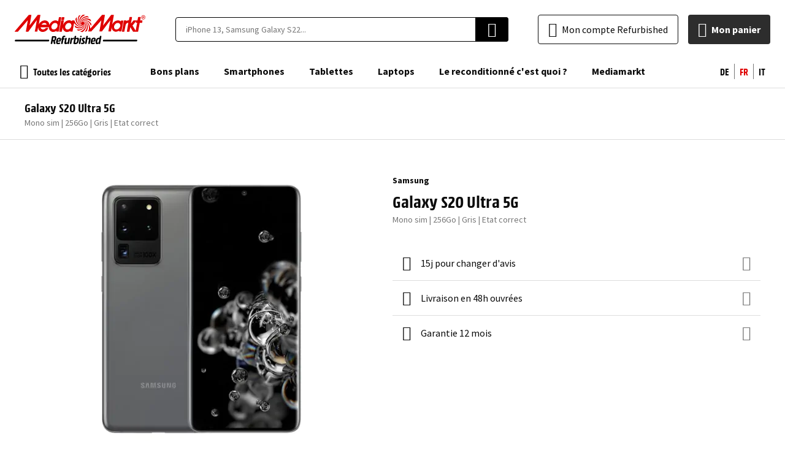

--- FILE ---
content_type: application/javascript
request_url: https://d2q53gfbxodaem.cloudfront.net/static/version0.0.0.114/frontend/EShopGen/mediamarkt/fr_CH/Swissup_Breeze/bundles/2/refurb.min.js
body_size: 3177
content:
define(['jquery','ko','domReady!'],function($,ko){let refurb=window.refurbConfig;let currentProductId=parseInt($('#product_addtocart_form [name="product"]').val());refurb.currentProductId=ko.observable(currentProductId);refurb.currentProduct=ko.computed(function(){return refurb.products[refurb.currentProductId()]||{};});refurb.attributes.forEach(function(attribute){attribute.options.forEach(function(option){option.isCurrent=ko.computed(function(){return option.products[refurb.currentProductId()]===refurb.currentProductId();});option.product=ko.computed(function(){return refurb.products[option.products[refurb.currentProductId()]]||{};});});attribute.isVisible=ko.computed(function(){let isVisible=false;attribute.options.forEach(function(option){isVisible=isVisible||option.products[refurb.currentProductId()]===refurb.currentProductId();});return isVisible;});if(attribute.isCPO){attribute.currentOption=ko.computed(function(){return attribute.options.find((option)=>{return option.products[refurb.currentProductId()]===refurb.currentProductId();});});attribute.oppositeOption=ko.computed(function(){return attribute.options.find((option)=>{return option.products[refurb.currentProductId()]!==refurb.currentProductId();});});attribute.yesOption=attribute.options.find((option)=>option.id);}});refurb.discounts.forEach(function(discount){discount.price=refurb.products[discount.productId].price;discount.oldPrice=refurb.products[discount.productId].oldPrice;discount.url=refurb.products[discount.productId].url;});if($.breezemap){$.breezemap['Magento_Catalog/js/model/refurb']=refurb;}
return refurb;});define(['jquery','ko','uiComponent','Magento_Catalog/js/model/refurb','Magento_Catalog/js/price-utils'],function($,ko,Component,refurb,priceUtils){'use strict';return Component.extend({component:'Magento_Catalog/js/view/refurb/block',refurb:refurb,currentProductId:refurb.currentProductId,currentProduct:refurb.currentProduct,getFormattedPrice:function(price){return priceUtils.formatPrice(price,this.refurb.priceFormat);},getDiscountPrice:function(price,oldPrice){let discountPrice=price-oldPrice;let discountFormat=discountPrice%1===0?$.extend({},this.refurb.priceFormat,{requiredPrecision:0}):this.refurb.priceFormat;return'- '+priceUtils.formatPrice(Math.abs(discountPrice),discountFormat);}});});define(['jquery','ko','Magento_Catalog/js/view/refurb/block'],function($,ko,Component){'use strict';return Component.extend({component:'Magento_Catalog/js/view/refurb/header/addtocart',options:{template:'Magento_Catalog/product/view/refurb/onepage/header/addtocart',originalButton:'.product-shop .action.primary'},initialize:function(){this._super();this.isVisible=ko.observable(false);$(document).on('scroll',()=>{let originalButtonEl=$(this.originalButton);if(!originalButtonEl.length){return;}
let windowTop=parseInt($(window).scrollTop());let originalButtonTop=parseInt(originalButtonEl.offset().top);if(windowTop>originalButtonTop){this.isVisible(true);}else{this.isVisible(false);}});},onClick:function(){$(this.originalButton).get(0).click();}});});define(['jquery','ko','Magento_Catalog/js/view/refurb/block','mage/translate'],function($,ko,Component,$t){'use strict';return Component.extend({component:'Magento_Catalog/js/view/refurb/etiquette',defaults:{template:'Magento_Catalog/product/view/refurb/onepage/etiquette'},getEtiquette:function(){if(!this.currentProduct().isInStock){return{code:'oos',label:$t('Épuisé')};}else if(this.currentProduct().oldPrice){return{code:'offer',label:$t('Promotion')}}else if(this.currentProduct().isCPO){return{code:'cpo',label:this.refurb.cpoTag}}else if(this.currentProduct().pastille){return{code:'pastille',label:this.currentProduct().pastille}}
return false;}});});define(['jquery','ko','Magento_Catalog/js/view/refurb/block','mage/template'],function($,ko,Component,mageTemplate){'use strict';return Component.extend({component:'Magento_Catalog/js/view/refurb/gallery',defaults:{template:'Magento_Catalog/product/view/refurb/onepage/gallery'},initialize:function(){this._super();this.currentSlide=ko.observable(0);this.currentSlideZoom=ko.observable(0);},afterRender:function(){$('[data-role="product-gallery-placeholder"]').remove();this.swiper=new Swiper($('[data-role="product-gallery-main"]')[0],{loop:true,effect:'fade',fadeEffect:{crossFade:true}});this.swiper.on('slideChange',()=>{this.currentSlide(parseInt(this.swiper.realIndex));});this.currentProduct.subscribe(()=>{this.updateSlides();});this.updateSlides();let swiperZoomEl=$('[data-role="product-gallery-zoom"]');swiperZoomEl.closest('[data-modal-id]').one('modal:opened',()=>{this.swiperZoom=new Swiper(swiperZoomEl[0],{loop:true,effect:'fade',fadeEffect:{crossFade:true}});this.swiperZoom.on('slideChange',()=>{this.currentSlideZoom(parseInt(this.swiperZoom.realIndex));});this.currentProduct.subscribe(()=>{this.updateSlidesZoom();});this.updateSlidesZoom();this.currentSlide.subscribe((currentSlide)=>{this.swiperZoom.slideToLoop(currentSlide);});this.swiperZoom.slideToLoop(this.currentSlide());});},hasImages:function(){return this.currentProduct().media_gallery&&this.currentProduct().media_gallery.length;},changeSlide:function(index){this.swiper.slideToLoop(parseInt(index));},changeSlideZoom:function(index){this.swiperZoom.slideToLoop(parseInt(index));},updateSlides:function(){let template=mageTemplate('<div class="swiper-slide">'+'<a href="#" data-action="gallery">'+'<img class="product-gallery-img" src="<%- url %>" width="<%- width %>" height="<%- height %>" alt="<%- alt %>" title="<%- title %>" />'+'<% if (isReseau5G) { %>'+'<img class="product-reseau" src="'+this.getMediaUrl('Magento_Catalog/images/5g.svg')+'" alt="5G" />'+'<% } %>'+'<% if (isCPO) { %>'+'<img class="product-cpo" src="<%- cpoLogo %>" alt="" />'+'<% } %>'+'</a>'+'</div>');this.swiper.removeAllSlides();if(this.hasImages()){$.each(this.currentProduct().media_gallery,(index,image)=>{this.swiper.addSlide(index,template({url:image.medium_image_url,width:this.refurb.galleryConfig.medium_image_width,height:this.refurb.galleryConfig.medium_image_height,alt:this.getImageAlt(image,index),title:image.label,isReseau5G:this.currentProduct().isReseau5G,isCPO:this.currentProduct().isCPO,cpoLogo:this.refurb.cpoLogo}));});}},updateSlidesZoom:function(){let template=mageTemplate('<div class="swiper-slide">'+'<img src="<%- url %>" width="<%- width %>" height="<%- height %>" alt="<%- alt %>" title="<%- title %>" />'+'</div>');this.swiperZoom.removeAllSlides();if(this.hasImages()){$.each(this.currentProduct().media_gallery,(index,image)=>{this.swiperZoom.addSlide(index,template({url:image.large_image_url,width:this.refurb.galleryConfig.large_image_width,height:this.refurb.galleryConfig.large_image_height,alt:this.getImageAlt(image,index),title:image.label}));});}},getImageAlt:function(image,index){return image.label||this.currentProduct().name+' - '+(index+1);},getMainImage:function(imageId){let mainImage=this.refurb.galleryConfig.placeholder;if(this.hasImages()){$.each(this.currentProduct().media_gallery,function(index,image){if(image.isMain){mainImage=image[imageId];}});}
return mainImage;},getMediaUrl:function(path){return window.VIEW_URL+'/'+path;}});});define(['jquery','ko','Magento_Catalog/js/view/refurb/block','mage/translate'],function($,ko,Component,$t){'use strict';return Component.extend({component:'Magento_Catalog/js/view/refurb/switcher',defaults:{template:'Magento_Catalog/product/view/refurb/onepage/switcher'},initialize:function(){this._super();this.refurb.attributes.forEach(function(attribute){attribute.class=ko.observableArray(!attribute.isVisible()?['before-hidden','hidden']:[]);attribute.isVisible.subscribe(function(isVisible){clearTimeout(attribute.timeout);if(!isVisible){attribute.class.push('before-hidden');attribute.timeout=setTimeout(function(){attribute.class.push('hidden');},400);}else{attribute.class.remove('hidden');attribute.timeout=setTimeout(function(){attribute.class.remove('before-hidden');},42);}});});history.replaceState({currentProductId:this.currentProductId()},'',window.location.href);window.onpopstate=(e)=>{if(e.state&&e.state.currentProductId){this.currentProductId(e.state.currentProductId);}}
this.currentProduct.subscribe((currentProduct)=>{$('.breadcrumbs .product strong').html(currentProduct.name);});},isAttributeAvailable:function(attribute){switch(true){case attribute.isVariant:return true;default:return attribute.options.length>1;}},getAttributeLabel:function(att){let label=att.label;if(att.isSwatch){att.options.forEach((opt)=>{if(opt.isCurrent()){label+=' : '+opt.label;}});}
return label;},getOosOptionLabel:function(option){return option.product().isEndOfSales?$t('Fin de stock'):$t('Épuisé');},switchOption:function(product){if(product.productId){this.currentProductId(product.productId);history.pushState({currentProductId:this.currentProductId()},'',product.url);}}});});define(['jquery','ko','Magento_Catalog/js/view/refurb/block','mage/url','js/responsive'],function($,ko,Component,urlBuilder,responsive){'use strict';return Component.extend({component:'Magento_Catalog/js/view/refurb/addtocart',defaults:{template:'Magento_Catalog/product/view/refurb/onepage/addtocart'},buttonClicked:false,customOptions:{},initialize:function(){this._super();$(document).on('ajax:addToCart',(e,eventData)=>{if(eventData.response.backUrl&&eventData.response.backUrl===window.location.href.split(/[?#]/)[0]){return;}
if(!this.currentProduct().hasOptions||(this.refurb.skipCustomOptionsOnMobile&&responsive.isSmall())||!$('#product-options-wrapper .show-in-pop-in').length){self.location=urlBuilder.build('checkout/cart');return;}
let customOptionsEl=$('#product-options-wrapper');customOptionsEl.optionsPopIn('setItemId',$.cookie('last_added_item_id'));customOptionsEl.optionsPopIn('open');});},onClick:function(){if(this.currentProduct().hasOptions&&$('#product-options-wrapper').data('product-id')!==this.currentProductId()){this.loadCustomOptions();return false;}
return true;},loadCustomOptions:function(){if(this.currentProductId()in this.customOptions){this.renderCustomOptions();this.addToCart();}else{$.ajax({url:urlBuilder.build('catalog/ajax/customOptions'),data:{product_id:this.currentProductId()},dataType:'json',beforeSend:()=>{$('body').trigger('processStart');},success:(response)=>{$('body').trigger('processStop');this.customOptions[this.currentProductId()]=response.html;this.renderCustomOptions();this.addToCart();}});}},renderCustomOptions:function(){$('#product-options-wrapper').replaceWith(this.customOptions[this.currentProductId()]);$('#product-options-wrapper').trigger('contentUpdated');$('#product-options-wrapper').applyBindings();},addToCart:function(){$('#product-addtocart-button').trigger('click');}});});define(['jquery','ko','Magento_Catalog/js/view/refurb/block'],function($,ko,Component){'use strict';return Component.extend({component:'Walkwizus_OutOfStockNotify/js/view/refurb/oos',initialize:function(){this._super();this.checkedOptions=ko.observableArray([]);this.countOutOfStock=ko.observable(1);this.countInStock=ko.observable(0);this.productIds=ko.observableArray([this.currentProductId()]);$.each(this.refurb.attributes,(index,attribute)=>{if(attribute.isDropdown){attribute.isCollapsed=ko.observable(true);$.each(attribute.options,(index,option)=>{if(option.isCurrent()){this.checkedOptions.push(option.id);}});}});this.currentProductId.subscribe(()=>{$.each(this.refurb.attributes,(index,attribute)=>{if(attribute.isDropdown){if(attribute.isCollapsed()){$.each(attribute.options,(index,option)=>{if(option.isCurrent()){if(this.checkedOptions.indexOf(option.id)===-1){this.checkedOptions.push(option.id);}}else{if(this.checkedOptions.indexOf(option.id)!==-1){this.checkedOptions.remove(option.id);}}});}}});});this.checkedOptions.subscribe((checked)=>{this.countOutOfStock(0);this.countInStock(0);this.productIds([]);$.each(this.refurb.oos,(key,combination)=>{let combinationSelected=true;key.split('-').forEach((optionId)=>{combinationSelected=combinationSelected&&checked.indexOf(parseInt(optionId))!==-1;});if(combinationSelected){if(combination.isOutOfStock){this.countOutOfStock(this.countOutOfStock()+1);this.productIds.push(combination.products[0]);}else{this.countInStock(this.countInStock()+1);}}});});}});});define([],function(){'use strict';let result=function hasWebP(){var elem=document.createElement('canvas');if(!!(elem.getContext&&elem.getContext('2d'))){return elem.toDataURL('image/webp').indexOf('data:image/webp')===0;}
return false;}
result.component='Yireo_Webp2/js/has-webp';return result;});define(['jquery','Yireo_Webp2/js/has-webp'],function($,hasWebP){if($.breezemap){if(hasWebP()){let refurb=$.breezemap['Magento_Catalog/js/model/refurb']||{};$.each(refurb.products,function(productId,product){$.each(product.media_gallery,function(index,image){image.small_image_url=image.small_image_url_webp||image.small_image_url;image.medium_image_url=image.medium_image_url_webp||image.medium_image_url;image.large_image_url=image.large_image_url_webp||image.large_image_url;});});}}});

--- FILE ---
content_type: image/svg+xml
request_url: https://d2q53gfbxodaem.cloudfront.net/static/version0.0.0.114/frontend/EShopGen/mediamarkt/fr_CH/images/logo.svg
body_size: 11366
content:
<svg width="214" height="48" viewBox="0 0 214 48" fill="none" xmlns="http://www.w3.org/2000/svg">
<path d="M172.015 19.0167C171.333 21.2896 169.288 23.411 167.166 23.9413C165.575 24.1686 164.439 24.0171 163.605 23.4868C162.787 22.8437 162.223 21.9308 162.014 20.9108L161.938 19.9259C161.938 17.8802 162.999 15.9104 165.045 14.3193C165.633 13.9068 166.3 13.6199 167.004 13.4765C167.708 13.3331 168.433 13.3363 169.136 13.4859C169.664 13.6048 170.16 13.8353 170.591 14.1621C171.023 14.4888 171.379 14.9041 171.636 15.38C172.015 16.0619 172.167 16.8953 172.167 17.653C172.167 18.1833 172.167 18.6379 172.015 19.0167ZM92.2358 19.0167C91.6297 21.2896 89.6599 23.411 87.6143 23.8656C86.099 24.1686 84.7352 24.0171 83.9018 23.4868C83.1101 22.8199 82.5526 21.9173 82.3108 20.9108L82.235 19.9259C82.235 17.8802 83.2957 15.9104 85.3413 14.3193C85.9294 13.9068 86.5962 13.6199 87.3001 13.4765C88.0041 13.3331 88.73 13.3363 89.4326 13.4859C89.9604 13.6048 90.4567 13.8353 90.8879 14.1621C91.3192 14.4888 91.6755 14.9041 91.9328 15.38C92.5115 16.5043 92.6205 17.8122 92.2358 19.0167ZM177.167 9.92505L177.015 9.54623C176.94 9.3947 176.788 9.3947 176.561 9.3947H173.758C173.53 9.3947 173.303 9.54623 173.227 9.84929L173 10.91C172.364 10.3335 171.616 9.89499 170.803 9.62199L170.5 9.47047H170.424C167.318 8.78859 164.211 9.69776 161.711 12.1222C160.506 13.2661 159.529 14.6288 158.832 16.1377L161.635 0.757637L161.56 0.378819C161.475 0.300527 161.37 0.247963 161.257 0.227291H157.468L157.165 0.378819C157.165 0.378819 145.801 15.6073 143.982 17.653C144.664 15.1527 147.013 0.757637 147.013 0.757637V0.681873L146.937 0.378819C146.853 0.300527 146.748 0.247963 146.634 0.227291H142.619L142.316 0.378819L123.223 22.8049C122.92 19.547 121.405 15.9861 121.405 15.9861C118.905 10.7585 113.374 9.01588 110.116 11.8191L109.586 12.0464C112.086 8.5613 117.768 8.86436 121.481 13.1829C121.481 13.1829 123.147 15.2285 124.36 18.3348C124.663 17.2741 124.89 16.1377 124.966 15.0012C122.996 12.2737 120.723 10.6827 120.723 10.6827C116.026 7.50061 110.495 8.63707 108.98 12.5768L108.601 13.2587C109.055 9.01588 114.132 6.36415 119.435 8.18248C119.435 8.18248 122.011 9.16741 124.663 11.2888L124.511 10.7584C124.208 9.62199 123.829 8.5613 123.299 7.57637C120.268 6.21263 117.541 5.98533 117.541 5.98533C111.783 5.60652 107.464 9.62199 108.374 14.0163V14.6224C106.404 10.6827 109.51 5.60652 115.192 4.54582C115.192 4.54582 117.844 4.09124 121.102 4.54582C120.274 3.64386 119.332 2.85425 118.299 2.19715C115.041 2.57597 112.616 3.71242 112.616 3.71242C107.389 6.28839 105.722 12.0464 108.601 15.3043L108.98 15.8346C105.343 13.4102 105.57 7.42485 109.889 3.5609C109.889 3.5609 111.934 1.81833 114.965 0.606109C113.713 0.219467 112.411 0.0153323 111.101 0C109.571 1.16146 108.218 2.53969 107.086 4.09124C103.828 9.01588 105.191 14.8497 109.434 16.2134H109.51L109.889 16.4407C105.57 16.2134 102.767 10.91 104.661 5.37923C104.661 5.37923 105.57 2.95479 107.464 0.454582C106.328 0.757637 105.343 1.13646 104.358 1.74257C103.146 4.77311 102.843 7.34908 102.843 7.34908C102.464 13.1829 106.404 17.5014 110.646 16.668H110.874L111.328 16.5923C107.464 18.5621 102.54 15.38 101.403 9.62199C101.403 9.62199 100.949 7.04603 101.403 3.78819C100.455 4.7063 99.6391 5.75174 98.9788 6.8945C99.3576 10.0766 100.494 12.4253 100.494 12.4253C103.07 17.7287 108.752 19.4713 112.01 16.4407L112.086 16.365L112.465 16.0619C110.116 19.7743 104.207 19.6228 100.418 15.1527C100.418 15.1527 98.5242 12.6525 97.5393 9.77352C97.5393 9.69776 97.4635 9.47047 97.312 9.3947C97.1605 9.24318 97.009 9.24317 96.8574 9.24317H93.9784C93.7511 9.24317 93.5238 9.3947 93.3723 9.69776C93.3723 9.69776 93.2208 10.0008 93.145 10.6827C92.5389 10.0766 91.7813 9.77352 91.0994 9.47047L90.7206 9.31894C87.6143 8.5613 84.5079 9.54623 82.0077 11.9707C80.5455 13.2845 79.4491 14.9552 78.8257 16.8195L78.7499 16.9711L80.0379 9.92505C80.0379 9.77352 80.0379 9.62199 79.8864 9.47047C79.8106 9.31894 79.6591 9.24317 79.4318 9.24317H76.2497C75.9466 9.24317 75.7194 9.47047 75.7194 9.69776L72.613 27.0476C72.613 27.1992 72.613 27.3507 72.7646 27.5022C72.8403 27.6538 72.9919 27.6538 73.2191 27.6538H76.4012C76.7043 27.6538 76.9316 27.578 76.9316 27.2749L78.2196 20.2289C78.2196 20.3047 78.2953 21.7442 78.4468 22.4261C78.7074 23.7677 79.3445 25.0074 80.2836 26.0002C81.2228 26.9931 82.4252 27.698 83.7503 28.0326C85.9475 28.4114 88.2204 27.8811 90.569 26.4415L90.4175 27.0476V27.1234L90.4933 27.4265C90.569 27.578 90.7963 27.578 90.9479 27.578H93.7511C94.0542 27.578 94.2815 27.5022 94.2815 27.1992L96.7817 13.5617C98.6758 15.8346 101.1 17.7287 101.1 17.7287C105.798 20.9108 111.328 19.6986 112.844 15.7589L113.222 15.1527C112.768 19.3955 107.692 22.0472 102.388 20.1532C102.388 20.1532 100.04 19.244 97.5393 17.2741L97.6151 17.5772C97.9181 18.7136 98.3727 19.8501 98.903 20.9108C101.782 22.123 104.358 22.3503 104.358 22.3503C110.116 22.7291 114.359 18.7136 113.525 14.4709V14.0163V13.8648C115.344 17.8045 112.237 22.7291 106.631 23.8656C106.631 23.8656 104.131 24.3202 101.024 23.8656C101.782 24.699 102.615 25.3809 103.525 25.987C106.782 25.6081 109.207 24.4717 109.207 24.4717C114.283 21.9715 116.026 16.4407 113.374 13.1071L112.995 12.4253C116.48 14.9255 116.253 20.7593 111.934 24.5475C111.934 24.5475 109.813 26.29 106.707 27.578C107.919 27.9568 109.207 28.2599 110.495 28.3356C113.147 26.29 114.738 24.0171 114.738 24.0171C117.996 19.0925 116.632 13.2587 112.465 11.8949L111.934 11.5919C116.329 11.8191 119.056 17.1226 117.162 22.6534C117.162 22.6534 116.253 25.3051 114.132 27.9568L114.662 27.8053C115.723 27.5022 116.708 27.1234 117.692 26.6688C118.98 23.5625 119.208 20.835 119.208 20.835C119.587 15.077 115.798 10.8342 111.631 11.4403L111.101 11.3646H110.949C114.813 9.69776 119.587 12.8041 120.647 18.4106C120.647 18.4106 121.329 21.0623 120.799 24.2444C120.671 24.8832 120.44 25.4972 120.117 26.0627L119.738 26.7446V27.1234C119.814 27.2749 119.965 27.3507 120.117 27.3507H124.587L124.89 27.1992C124.89 27.1992 139.664 11.0615 141.331 9.01588C140.649 12.4253 139.361 20.6835 138.149 26.8204V26.8961L138.224 27.1234L138.527 27.2749H142.013L142.316 27.1234C142.316 27.1234 154.211 11.0615 155.953 8.94012C155.195 12.3495 153.983 20.6835 152.771 26.7446V26.8204L152.847 27.0476L153.15 27.1992H156.635C156.787 27.1992 157.014 27.0477 157.014 26.8961L158.302 19.3955V19.8501C158.302 20.532 158.075 21.2896 158.15 21.9715C158.411 23.3131 159.048 24.5528 159.987 25.5456C160.926 26.5385 162.129 27.2434 163.454 27.578C165.651 27.9568 167.924 27.4265 170.272 25.987L170.121 26.5931V26.6688L170.272 27.0476C170.348 27.1992 170.5 27.1992 170.727 27.1992H173.53C173.833 27.1992 174.061 27.1234 174.061 26.8204L176.637 13.1071L177.167 9.92505ZM197.244 26.2143L192.092 17.653L197.926 10.5312L197.547 12.6525C197.547 12.8041 197.547 12.9556 197.699 13.1071C197.775 13.2587 197.926 13.3344 198.154 13.3344H199.669C199.442 14.2436 197.699 23.2595 197.244 26.2143ZM208.154 9.54623C208.079 9.3947 207.927 9.31894 207.7 9.31894H204.518L205.427 4.54582V4.47006L205.275 4.09124C205.2 3.93971 205.048 3.86395 204.821 3.86395H201.639C201.336 3.86395 201.108 4.09124 201.108 4.31853L200.199 9.31894H198.457C198.229 9.31894 198.078 9.3947 198.002 9.54623C197.926 9.3947 197.775 9.31894 197.547 9.31894H193.911L193.532 9.47047C193.532 9.47047 190.956 12.7283 189.441 14.3951L191.259 4.47006V4.3943L191.108 4.01548C191.076 3.94273 191.023 3.88167 190.955 3.84089C190.887 3.80012 190.808 3.78169 190.729 3.78819H187.622C187.319 3.78819 187.092 4.01548 187.092 4.24277L186.183 9.24317C186.107 9.09165 185.88 9.01588 185.728 9.01588C184.38 9.13123 183.08 9.57329 181.94 10.3039L182.016 9.92505C182.016 9.77352 182.016 9.62199 181.864 9.47047C181.789 9.31894 181.637 9.31894 181.41 9.31894H178.531C178.303 9.31894 178.076 9.47047 178 9.77352L177.925 10.2281L174.894 27.1234C174.894 27.2749 174.894 27.4265 175.046 27.578C175.121 27.7295 175.349 27.7295 175.5 27.7295H178.228C178.455 27.7295 178.682 27.578 178.758 27.2749L180.879 16.8195C181.561 14.1678 183.304 13.4102 184.819 13.1829L185.274 13.1071L182.925 27.1234C182.925 27.2749 182.925 27.4265 183.077 27.578C183.152 27.7295 183.304 27.8053 183.531 27.8053H186.562C186.789 27.8053 187.016 27.6538 187.092 27.4265L188.456 20.2289L192.926 27.578C193.002 27.7295 193.229 27.8053 193.38 27.8053H196.79L196.941 27.7295L197.169 27.8053H200.729C200.957 27.8053 201.184 27.6538 201.26 27.3507L203.836 13.3344H207.245C207.548 13.3344 207.776 13.1071 207.776 12.8798L208.23 10.0766V10.0008C208.306 9.77352 208.306 9.62199 208.154 9.54623ZM69.8855 17.8045L69.734 19.0167C69.1279 21.2896 67.0823 23.411 65.0367 23.9413C63.4456 24.2444 62.2334 24.0171 61.4 23.4868C60.5598 22.8632 59.9904 21.9413 59.809 20.9108L59.7332 19.9259C59.7332 17.8802 60.8697 15.8346 62.9153 14.3193C63.5034 13.9068 64.1702 13.6199 64.8741 13.4765C65.578 13.3331 66.3039 13.3363 67.0065 13.4859C67.7642 13.6375 68.7491 14.1678 69.431 15.38C69.734 16.0619 69.8855 16.8953 69.8855 17.8045ZM43.5955 16.365C44.0323 15.5899 44.6426 14.9267 45.3788 14.4271C46.1149 13.9276 46.9568 13.6055 47.8383 13.4859C49.5051 13.3344 50.2627 13.789 51.0204 14.3951C51.7022 15.077 52.0053 15.6831 52.0811 16.365H43.5955ZM75.8709 4.16701C75.7951 4.01548 75.6436 3.93971 75.4163 3.93971H72.613C72.3857 3.93971 72.1585 4.09124 72.0827 4.3943L70.7947 10.8342C70.1886 10.2281 69.431 9.92505 68.7491 9.62199L68.446 9.47047H68.3703C65.264 8.78859 62.1576 9.69776 59.6574 12.1222C58.1952 13.4361 57.0988 15.1068 56.4754 16.9711C56.3996 15.4558 56.0208 14.0163 55.4904 12.8798V12.8041C53.9752 10.3039 51.5507 9.09165 48.2929 9.24317H48.2171C44.6562 9.69776 41.0953 12.1222 39.3528 15.5316L39.277 15.6831L41.853 0.681873L41.7772 0.303055C41.6926 0.224763 41.5875 0.1722 41.4741 0.151527H37.7617L37.4587 0.303055C37.4587 0.303055 25.9426 15.4558 24.2 17.5014C24.7304 15.0012 27.1548 0.681873 27.1548 0.681873V0.606109L27.079 0.303055C26.9945 0.224763 26.8894 0.1722 26.776 0.151527H23.2151L22.912 0.303055L0.107146 26.9719C0.0313826 27.1234 -0.0443814 27.2749 0.0313823 27.4265C0.107146 27.578 0.258674 27.7295 0.410201 27.7295H4.95603L5.25908 27.578C5.25908 27.578 19.73 10.9857 21.3968 8.86436C20.7906 12.2737 19.4269 21.0623 18.1389 27.1992V27.2749L18.2147 27.5022L18.5177 27.6538H22.0029L22.3059 27.5022C22.3059 27.5022 34.3524 10.91 36.0949 8.78859C35.3373 12.198 34.2008 21.0623 32.7613 27.1234V27.1992L32.8371 27.4265L33.1401 27.578H36.5495C36.701 27.578 36.9283 27.4265 36.9283 27.2749L38.2163 20.2289C38.2163 21.7442 38.5194 23.2595 39.1255 24.3959C40.4135 26.6688 42.6864 27.9568 45.3381 28.1083C49.202 28.1083 52.9145 25.7597 54.5813 22.1988V21.6684C54.5055 21.5169 54.2782 21.4411 54.1267 21.4411H51.2477L50.8688 21.5927C49.5051 23.1837 47.9141 24.0171 46.2473 24.0171C45.4305 24.0653 44.6201 23.8478 43.9373 23.3972C43.2544 22.9465 42.7358 22.2868 42.4591 21.5169L42.3833 21.2896L42.2318 20.532V20.3804H55.3389L55.7177 20.2289L55.8693 22.3503C56.1298 23.6919 56.7669 24.9316 57.706 25.9245C58.6452 26.9173 59.8476 27.6222 61.1727 27.9568C63.3699 28.3356 65.6428 27.8053 67.9914 26.3658L67.8399 26.9719V27.0476L67.9914 27.4265C68.0672 27.578 68.2187 27.578 68.446 27.578H71.2493C71.4766 27.578 71.7039 27.5022 71.7796 27.1992L75.9466 4.47006L75.8709 4.16701Z" fill="#DF0000"/>
<path d="M76.7043 8.86403H79.8106C80.0379 8.86403 80.2652 8.56097 80.341 8.33368L81.0229 4.62126C81.0229 4.46973 81.0229 4.3182 80.8713 4.16668C80.7956 4.01515 80.6441 3.93938 80.4168 3.93938H77.2347C77.0074 3.93938 76.7801 4.16668 76.7043 4.39397L76.0225 8.10639C76.0225 8.25792 76.0225 8.48521 76.174 8.63674L76.7043 8.86403ZM208.988 4.01515H209.821C210.124 4.01515 210.503 3.93938 210.503 3.4848C210.503 3.25751 210.352 3.03022 209.897 3.03022H208.988V4.01515ZM208.988 6.13653H208.23V2.42411H209.973C210.2 2.42411 211.336 2.42411 211.336 3.56057C211.336 4.24244 210.806 4.46973 210.655 4.5455L211.336 6.13653H210.503L209.897 4.62126H208.988V6.13653ZM209.67 7.12146C211.185 7.12146 212.473 5.83348 212.473 4.24244C212.473 2.6514 211.261 1.36342 209.67 1.36342C208.154 1.36342 206.866 2.6514 206.866 4.24244C206.866 5.83348 208.079 7.12146 209.67 7.12146ZM209.67 0.757309C211.564 0.757309 213.079 2.27258 213.079 4.24244C213.079 6.13653 211.564 7.72757 209.67 7.72757C208.759 7.70776 207.891 7.33185 207.254 6.6804C206.617 6.02894 206.26 5.15378 206.26 4.24244C206.26 2.34835 207.776 0.757309 209.67 0.757309Z" fill="#DF0000"/>
<path d="M0.363076 41.54C0.442486 41.0568 0.860143 40.7022 1.34984 40.7022H55.2654C55.8824 40.7022 56.3522 41.2555 56.2522 41.8643L56.1115 42.7206C56.032 43.2038 55.6144 43.5585 55.1247 43.5585H1.20912C0.592101 43.5585 0.1223 43.0052 0.222357 42.3963L0.363076 41.54Z" fill="black"/>
<path d="M143.892 41.54C143.971 41.0568 144.389 40.7022 144.879 40.7022H198.794C199.411 40.7022 199.881 41.2555 199.781 41.8643L199.64 42.7206C199.561 43.2038 199.143 43.5585 198.653 43.5585H144.738C144.121 43.5585 143.651 43.0052 143.751 42.3963L143.892 41.54Z" fill="black"/>
<path d="M67.7648 38.7528C67.7667 38.7528 67.7681 38.7545 67.7677 38.7563C67.575 39.8329 67.2967 40.71 66.9186 41.3734C66.5544 42.0446 66.0403 42.5302 65.3691 42.8372L66.3297 46.5277C66.4873 47.1334 66.0562 47.7334 65.4319 47.7772L64.7547 47.8247C64.2558 47.8597 63.8078 47.5207 63.7058 47.031L62.9127 43.2228H61.9701L61.3161 46.9309C61.2318 47.4088 60.8166 47.7572 60.3313 47.7572H59.7763C59.1549 47.7572 58.6839 47.1963 58.7914 46.5842L60.6835 35.812C60.7638 35.3552 61.1475 35.0138 61.6109 34.9926C61.8792 34.9803 62.1605 34.9679 62.4557 34.9539C63.0483 34.9253 63.8267 34.9182 64.7764 34.9182C65.4833 34.9182 66.0617 34.9896 66.5116 35.1324C66.9615 35.2752 67.2971 35.4966 67.5113 35.8036C67.7398 36.1107 67.8683 36.5106 67.8969 36.9961C67.9254 37.4737 67.8828 38.0581 67.7618 38.7492C67.7615 38.7511 67.7629 38.7528 67.7648 38.7528ZM65.1549 39.1384C65.2477 38.6242 65.2834 38.2101 65.2763 37.903C65.2763 37.8113 65.275 37.7266 65.2721 37.6492C65.262 37.3844 65.0672 37.1921 64.805 37.1532C64.6264 37.1247 64.4194 37.1175 64.1766 37.1175C63.9552 37.1175 63.7481 37.1175 63.5339 37.1389C63.3411 37.1389 63.1697 37.1532 63.0269 37.1747L62.4391 40.521C62.3695 40.9174 62.6745 41.2806 63.0769 41.2806C63.384 41.2806 63.6553 41.252 63.8838 41.202C64.1123 41.1378 64.3051 41.0306 64.4622 40.8735C64.6336 40.7093 64.7693 40.4879 64.8692 40.2166C64.9835 39.931 65.0763 39.5739 65.1549 39.1384ZM75.2769 41.1627C75.2817 41.1611 75.2865 41.1653 75.2856 41.1703C75.2005 41.6517 75.1083 42.105 75.0091 42.5302C74.9691 42.696 74.9291 42.8548 74.8881 43.0073C74.7827 43.4001 74.4295 43.6669 74.0236 43.6907L70.0748 43.9226C70.032 44.294 70.0106 44.6367 69.9891 44.9438C69.9824 45.0811 69.9789 45.2105 69.9785 45.3321C69.9777 45.5603 70.1405 45.7494 70.3676 45.7721H70.9817C71.2888 45.7721 71.6029 45.7507 71.9171 45.715C72.2456 45.6793 72.5455 45.6364 72.824 45.6007C73.1025 45.5507 73.3596 45.5007 73.5809 45.4436C73.8445 45.3695 74.1084 45.5837 74.0878 45.8568L74.0168 46.7988C73.9901 47.1535 73.7758 47.4677 73.435 47.5694C73.2071 47.6373 72.9317 47.7071 72.6098 47.7786C71.9814 47.9215 71.2245 47.9929 70.339 47.9929C69.5821 47.9929 68.9823 47.8786 68.5467 47.643C68.1254 47.4002 67.8255 47.0503 67.647 46.6004C67.4685 46.1505 67.3899 45.6007 67.4185 44.9438C67.447 44.2868 67.5327 43.5442 67.6755 42.7087C67.8469 41.7304 68.0826 40.9093 68.3825 40.238C68.6895 39.5668 69.0608 39.0312 69.4964 38.6171C69.932 38.1958 70.4176 37.8887 70.946 37.7102C71.4816 37.5174 72.0671 37.4246 72.7098 37.4246C73.3524 37.4246 73.8808 37.5174 74.2593 37.6959C74.652 37.8744 74.9377 38.1315 75.109 38.4671C75.2947 38.7885 75.3947 39.1812 75.4018 39.6453C75.4089 40.1063 75.3667 40.6096 75.2682 41.1552C75.2673 41.1602 75.272 41.1644 75.2769 41.1627ZM72.3849 39.449C72.3862 39.4477 72.3852 39.4454 72.3834 39.4454C72.1425 39.4459 71.9157 39.4816 71.7172 39.5454C71.5315 39.5954 71.3459 39.7239 71.1674 39.931C71.0031 40.1238 70.8532 40.4094 70.7104 40.7807C70.5818 41.152 70.4604 41.6519 70.3462 42.2874L72.7026 42.1517C72.7455 41.9732 72.7812 41.8161 72.8026 41.6876L72.8811 41.2234C72.9383 40.9164 72.9668 40.6165 72.9811 40.3166C72.9991 40.1227 73.0058 39.9488 73.001 39.7948C72.9962 39.6382 72.8934 39.5104 72.7383 39.4882C72.6396 39.46 72.52 39.4527 72.3863 39.4525C72.3845 39.4525 72.3835 39.4503 72.3849 39.449ZM80.7719 40.4594L79.3435 40.5451L78.2181 46.9308C78.1339 47.4087 77.7186 47.7572 77.2333 47.7572H76.6571C76.0356 47.7572 75.5646 47.1963 75.6722 46.5842L76.7157 40.645C76.2345 40.6634 75.859 40.2331 75.9424 39.7588L76.0073 39.3894C76.0774 38.9911 76.3805 38.6741 76.7753 38.5864L77.087 38.5171L77.287 37.3603C77.4869 36.2035 77.8582 35.4037 78.3866 34.9467C78.9293 34.4969 79.6648 34.2755 80.586 34.2755C81.1287 34.2755 81.5714 34.3112 81.9213 34.3755C82.368 34.4368 82.6359 34.867 82.5228 35.3035L82.3072 36.1351C82.2359 36.4102 81.9534 36.5887 81.6714 36.5534C81.4429 36.5248 81.1715 36.5177 80.8502 36.5177C80.708 36.5177 80.5795 36.5177 80.4681 36.5285C80.4133 36.5338 80.3583 36.5384 80.3033 36.5415C80.217 36.5464 80.1317 36.5586 80.0504 36.5748C80.0219 36.6748 79.979 36.839 79.929 37.0533C79.8791 37.2603 79.8291 37.5317 79.7648 37.8602L79.6648 38.4171L80.4963 38.3859C81.1404 38.3617 81.6388 38.9443 81.5152 39.5769L81.4524 39.8989C81.3888 40.2245 81.1036 40.4594 80.7719 40.4594ZM88.4739 47.7621C88.4763 47.7609 88.4755 47.7572 88.4728 47.7572H86.5992C86.323 47.7572 86.1135 47.5081 86.161 47.236L86.251 46.7202C86.2535 46.7061 86.2427 46.6932 86.2284 46.6932C86.223 46.6932 86.2178 46.6951 86.2136 46.6986C86.0785 46.8115 85.8951 46.9383 85.6702 47.0788C85.456 47.2217 85.1989 47.3573 84.9061 47.4859C84.6276 47.6144 84.3134 47.7215 83.9636 47.8143C83.6279 47.9072 83.2638 47.95 82.8782 47.95C82.107 47.95 81.5643 47.7501 81.2501 47.3502C80.9502 46.936 80.8788 46.2862 81.0359 45.3865L82.2495 38.4835C82.3293 38.0296 82.709 37.689 83.169 37.6588L83.7279 37.6222C84.3749 37.5797 84.8906 38.1548 84.7782 38.7933L83.8279 44.194C83.7779 44.4653 83.7422 44.7153 83.7136 44.9438C83.6993 45.1651 83.7136 45.3508 83.7279 45.5007C83.7595 45.5098 83.7968 45.5188 83.8416 45.5314C83.8994 45.5477 83.9577 45.5627 84.0174 45.568C84.1039 45.5755 84.2083 45.5793 84.3277 45.5793C84.699 45.5793 85.0632 45.5222 85.4203 45.4079C85.6024 45.3508 85.7755 45.2901 85.938 45.2258C86.2292 45.1106 86.4233 44.8411 86.4776 44.5327L87.5408 38.4901C87.6206 38.0364 88 37.696 88.4597 37.6656L88.9969 37.6301C89.6442 37.5873 90.1602 38.1625 90.0478 38.8013L88.4702 47.7593C88.4699 47.7614 88.472 47.763 88.4739 47.7621ZM96.1421 37.4853C96.1444 37.483 96.1475 37.4817 96.1507 37.4817C96.327 37.482 96.4751 37.4962 96.5812 37.5174C96.7302 37.536 96.81 37.6847 96.7727 37.8301L96.4075 39.2524C96.2985 39.6771 95.9235 39.9701 95.4912 40.0437C95.2022 40.0929 94.9356 40.164 94.6889 40.2594C94.4071 40.3628 94.1376 40.4816 93.8804 40.6158C93.6268 40.7483 93.461 40.9991 93.4116 41.2809L92.4205 46.93C92.3366 47.4083 91.9212 47.7572 91.4355 47.7572H90.9027C90.2812 47.7572 89.8103 47.1964 89.9177 46.5843L91.3404 38.4801C91.4199 38.0277 91.7972 37.6876 92.2554 37.6555L92.9364 37.6077C93.4351 37.5727 93.8341 38.0154 93.7476 38.5078L93.5935 39.3853C93.5913 39.398 93.6011 39.4097 93.614 39.4097C93.6209 39.4097 93.6273 39.4063 93.6312 39.4007C93.7864 39.1752 93.9487 38.9499 94.132 38.7385C94.3248 38.51 94.5318 38.3029 94.7389 38.1244C94.9531 37.9316 95.1745 37.7745 95.3959 37.6602C95.63 37.5467 95.8782 37.4896 96.1334 37.4888C96.1367 37.4888 96.1398 37.4876 96.1421 37.4853ZM104.4 42.3624C104.4 42.362 104.4 42.3619 104.4 42.3623C104.214 43.4033 103.957 44.2805 103.629 45.0009C103.301 45.7078 102.894 46.2791 102.422 46.7147C101.944 47.1503 101.408 47.4644 100.809 47.6572C100.209 47.85 99.5589 47.9429 98.852 47.9429C97.9237 47.9429 97.2025 47.8857 96.6812 47.7715C96.5449 47.7416 96.4178 47.7117 96.3001 47.6821C95.8411 47.5667 95.5831 47.1091 95.6651 46.643L97.6572 35.3189C97.7346 34.8789 98.0945 34.5436 98.5388 34.4975L99.085 34.4408C99.7452 34.3722 100.288 34.9541 100.173 35.6079L99.6636 38.5188C99.6611 38.5328 99.6719 38.5457 99.6862 38.5457C99.6916 38.5457 99.6968 38.5438 99.701 38.5403C99.8356 38.4276 100.005 38.308 100.202 38.1815C100.402 38.053 100.623 37.9316 100.866 37.8173C101.116 37.7031 101.387 37.6102 101.665 37.546C101.951 37.4674 102.244 37.4317 102.551 37.4317C103.094 37.4317 103.515 37.5317 103.829 37.7388C104.15 37.9458 104.372 38.2529 104.493 38.6671C104.629 39.0669 104.679 39.5811 104.643 40.2095C104.622 40.8227 104.543 41.5427 104.401 42.3624C104.401 42.3628 104.4 42.3627 104.4 42.3624ZM101.298 39.7417C101.295 39.7395 101.292 39.7382 101.289 39.7382C100.955 39.7387 100.621 39.7887 100.287 39.8953C99.9517 39.9881 99.6446 40.0952 99.359 40.2237L98.395 45.715C98.4807 45.7507 98.5878 45.7792 98.7306 45.7935C98.8805 45.8078 99.0591 45.8149 99.2661 45.8149C99.5732 45.8149 99.8588 45.7792 100.116 45.7007C100.373 45.6079 100.609 45.4508 100.816 45.2151C101.023 44.9723 101.216 44.6367 101.38 44.2154C101.544 43.7941 101.687 43.2371 101.808 42.5588C101.93 41.8804 102.001 41.352 102.037 40.9378C102.063 40.6308 102.07 40.3504 102.058 40.102C102.05 39.9357 101.945 39.8005 101.78 39.781C101.666 39.7527 101.511 39.7454 101.306 39.7453C101.303 39.7453 101.3 39.744 101.298 39.7417ZM105.844 47.7572H105.598C104.977 47.7572 104.506 47.1964 104.613 46.5843L106.035 38.4838C106.115 38.0297 106.495 37.689 106.955 37.6588L107.514 37.6222C108.161 37.5798 108.676 38.1549 108.564 38.7935L107.131 46.9306C107.047 47.4087 106.631 47.7572 106.146 47.7572H105.844ZM109.191 35.589C109.116 36.0213 108.756 36.3466 108.318 36.3774L107.551 36.4315C106.93 36.4753 106.433 35.9239 106.541 35.3107C106.617 34.8752 106.982 34.5487 107.423 34.521L108.191 34.4728C108.807 34.4341 109.297 34.9811 109.191 35.589ZM114.158 45.0723C114.156 45.077 114.154 45.0821 114.153 45.0874C113.981 46.0617 113.567 46.7874 112.905 47.2574C112.248 47.7215 111.391 47.95 110.334 47.95C109.82 47.95 109.335 47.9215 108.885 47.8715C108.856 47.8684 108.828 47.8652 108.801 47.8621C108.283 47.8023 107.981 47.3076 108.096 46.7986L108.247 46.1308C108.342 45.707 108.796 45.4502 109.22 45.5436C109.592 45.6221 110.006 45.6578 110.456 45.6578C110.722 45.6578 110.955 45.6432 111.155 45.6087C111.295 45.5843 111.407 45.478 111.455 45.3436C111.484 45.2651 111.505 45.1794 111.52 45.0723C111.555 44.8509 111.534 44.651 111.448 44.4725C111.377 44.294 111.22 44.0726 110.984 43.8155L110.149 42.873C109.87 42.5516 109.627 42.166 109.427 41.7162C109.242 41.252 109.199 40.7307 109.299 40.1523C109.456 39.2812 109.856 38.6099 110.499 38.1458C111.148 37.6816 111.97 37.4531 112.969 37.4531C113.519 37.4531 113.997 37.4888 114.397 37.5674C114.88 37.6449 115.162 38.1131 115.045 38.5878L114.886 39.2365C114.786 39.6411 114.372 39.8912 113.962 39.8167C113.648 39.7667 113.312 39.7382 112.955 39.7382C112.341 39.7382 111.991 39.9667 111.912 40.4165C111.877 40.6236 111.912 40.8164 112.005 40.9949C112.119 41.1592 112.255 41.3377 112.412 41.5162L113.248 42.4802C113.548 42.8158 113.798 43.1871 113.997 43.6013C114.204 44.0135 114.261 44.4965 114.163 45.0573C114.162 45.0625 114.161 45.0676 114.158 45.0723ZM121.008 47.7572C120.387 47.7572 119.916 47.1964 120.023 46.5843L120.974 41.1663C121.038 40.8164 121.067 40.5594 121.074 40.3737C121.082 40.2986 121.088 40.2267 121.092 40.1577C121.102 39.9738 120.971 39.8213 120.788 39.7953C120.688 39.781 120.553 39.7739 120.388 39.7739C120.003 39.7739 119.639 39.8239 119.303 39.931C119.14 39.976 118.984 40.026 118.837 40.0818C118.551 40.19 118.365 40.4565 118.312 40.7575L117.227 46.9373C117.144 47.4155 116.728 47.7644 116.243 47.7644H115.688C115.067 47.7644 114.596 47.2036 114.703 46.5916L116.68 35.3197C116.758 34.8793 117.118 34.5437 117.563 34.4978L118.122 34.44C118.782 34.3719 119.324 34.9541 119.21 35.6079L118.708 38.4607C118.706 38.4752 118.717 38.4885 118.731 38.4885C118.736 38.4885 118.741 38.4871 118.745 38.4843C118.908 38.3715 119.099 38.2585 119.317 38.1386C119.56 38.0101 119.81 37.8959 120.074 37.7888C120.353 37.6888 120.638 37.6031 120.945 37.5388C121.252 37.4603 121.567 37.4246 121.874 37.4246C122.673 37.4246 123.223 37.6031 123.53 37.9673C123.852 38.3243 123.937 38.9384 123.787 39.7953L122.533 46.9303C122.449 47.4085 122.034 47.7572 121.548 47.7572H121.231H121.008ZM131.774 41.1699C131.779 41.1683 131.784 41.1724 131.783 41.1774C131.698 41.6589 131.606 42.1122 131.507 42.5373C131.467 42.7031 131.427 42.862 131.386 43.0145C131.28 43.4072 130.927 43.674 130.521 43.6979L126.572 43.9298C126.529 44.3011 126.508 44.6439 126.487 44.9509C126.472 45.2437 126.472 45.5007 126.487 45.7221C126.601 45.7507 126.722 45.765 126.865 45.7792H127.479C127.786 45.7792 128.1 45.7578 128.415 45.7221C128.743 45.6864 129.043 45.6436 129.321 45.6079C129.6 45.5579 129.857 45.5079 130.078 45.4508C130.342 45.3766 130.606 45.5908 130.585 45.8639L130.514 46.8059C130.488 47.1606 130.273 47.4748 129.932 47.5765C129.705 47.6445 129.429 47.7142 129.107 47.7858C128.479 47.9286 127.722 48 126.837 48C126.08 48 125.48 47.8857 125.044 47.6501C124.623 47.4073 124.323 47.0574 124.144 46.6076C123.966 46.1577 123.887 45.6079 123.916 44.9509C123.945 44.294 124.03 43.5513 124.173 42.7159C124.344 41.7376 124.58 40.9164 124.88 40.2452C125.187 39.5739 125.558 39.0384 125.994 38.6242C126.429 38.2029 126.915 37.8959 127.443 37.7173C127.979 37.5245 128.565 37.4317 129.207 37.4317C129.85 37.4317 130.378 37.5245 130.757 37.7031C131.15 37.8816 131.435 38.1386 131.607 38.4743C131.792 38.7956 131.892 39.1883 131.899 39.6525C131.906 40.1135 131.864 40.6168 131.766 41.1623C131.765 41.1673 131.77 41.1715 131.774 41.1699ZM128.882 39.4561C128.884 39.4548 128.883 39.4525 128.881 39.4525C128.64 39.453 128.413 39.4887 128.215 39.5525C128.029 39.6025 127.843 39.731 127.665 39.9381C127.501 40.1309 127.351 40.4165 127.208 40.7879C127.079 41.1592 126.958 41.659 126.844 42.2946L129.2 42.1589C129.243 41.9804 129.279 41.8233 129.3 41.6947L129.379 41.2306C129.436 40.9235 129.464 40.6236 129.479 40.3237C129.497 40.1299 129.503 39.9559 129.499 39.8019C129.494 39.6453 129.391 39.5175 129.236 39.4954C129.137 39.4672 129.017 39.4599 128.884 39.4597C128.882 39.4597 128.881 39.4574 128.882 39.4561ZM139.183 47.7644H137.303C137.017 47.7644 136.801 47.5062 136.851 47.2252L136.943 46.7122C136.946 46.6986 136.935 46.6861 136.921 46.6861C136.915 46.6861 136.91 46.6884 136.906 46.6926C136.778 46.8194 136.623 46.96 136.434 47.1074C136.241 47.2502 136.019 47.3859 135.762 47.5144C135.52 47.643 135.248 47.7501 134.934 47.8429C134.634 47.9357 134.306 47.9786 133.949 47.9786C132.97 47.9786 132.342 47.5644 132.064 46.7432C131.785 45.9078 131.806 44.5939 132.121 42.8087C132.299 41.7804 132.571 40.9235 132.92 40.2452C133.285 39.5668 133.706 39.0241 134.191 38.6242C134.67 38.2243 135.198 37.953 135.762 37.7959C136.348 37.6317 136.948 37.546 137.583 37.546C137.876 37.546 138.155 37.5674 138.404 37.6031L138.809 35.3184C138.886 34.8787 139.246 34.5438 139.691 34.4979L140.251 34.44C140.911 34.3719 141.454 34.954 141.339 35.6077L139.208 47.7433C139.206 47.7555 139.195 47.7644 139.183 47.7644ZM135.234 45.6436C135.555 45.6436 135.87 45.6007 136.184 45.5079C136.498 45.4151 136.784 45.3079 137.048 45.1794L138.005 39.7239C137.819 39.6882 137.576 39.6668 137.283 39.6668C136.948 39.6668 136.648 39.7025 136.377 39.781C136.105 39.8596 135.862 40.0095 135.641 40.2237C135.441 40.4308 135.255 40.7236 135.098 41.1092C134.941 41.4948 134.806 41.9946 134.698 42.6159C134.591 43.2371 134.513 43.8012 134.477 44.3154C134.461 44.6905 134.457 45.0213 134.471 45.3019C134.479 45.4641 134.588 45.5992 134.748 45.6221C134.863 45.6364 135.02 45.6436 135.227 45.6436H135.234Z" fill="black"/>
</svg>


--- FILE ---
content_type: application/javascript
request_url: https://d2q53gfbxodaem.cloudfront.net/static/version0.0.0.114/frontend/EShopGen/mediamarkt/fr_CH/Swissup_Breeze/bundles/2/gtm-opr.min.js
body_size: 815
content:
define(['jquery','ko','domReady!'],function($,ko){let refurb=window.refurbConfig;let currentProductId=parseInt($('#product_addtocart_form [name="product"]').val());refurb.currentProductId=ko.observable(currentProductId);refurb.currentProduct=ko.computed(function(){return refurb.products[refurb.currentProductId()]||{};});refurb.attributes.forEach(function(attribute){attribute.options.forEach(function(option){option.isCurrent=ko.computed(function(){return option.products[refurb.currentProductId()]===refurb.currentProductId();});option.product=ko.computed(function(){return refurb.products[option.products[refurb.currentProductId()]]||{};});});attribute.isVisible=ko.computed(function(){let isVisible=false;attribute.options.forEach(function(option){isVisible=isVisible||option.products[refurb.currentProductId()]===refurb.currentProductId();});return isVisible;});if(attribute.isCPO){attribute.currentOption=ko.computed(function(){return attribute.options.find((option)=>{return option.products[refurb.currentProductId()]===refurb.currentProductId();});});attribute.oppositeOption=ko.computed(function(){return attribute.options.find((option)=>{return option.products[refurb.currentProductId()]!==refurb.currentProductId();});});attribute.yesOption=attribute.options.find((option)=>option.id);}});refurb.discounts.forEach(function(discount){discount.price=refurb.products[discount.productId].price;discount.oldPrice=refurb.products[discount.productId].oldPrice;discount.url=refurb.products[discount.productId].url;});if($.breezemap){$.breezemap['Magento_Catalog/js/model/refurb']=refurb;}
return refurb;});define(['jquery','Recommerce_Gtm/js/push','Magento_Catalog/js/model/refurb'],function($,dataLayerPush,refurb){'use strict';let result=function(){$(document).on('click','.switcher-discount a',function(){let product=refurb.products[parseInt($(this).parent().data('product-id'))];dataLayerPush({event:'product_promotion',items:[{item_id:product.sku,item_name:product.name,item_brand:$('.product-main .product.manufacturer .value').html().trim()}]});});}
result.component='Recommerce_Gtm/js/event/product-promotion-onepage';return result;});define(['jquery','Recommerce_Gtm/js/push','Magento_Catalog/js/model/refurb'],function($,dataLayerPush,refurb){'use strict';let result=function(config,node){let getData=function(product){return{ecommerce:{value:parseFloat(product.price),product_discount:parseFloat(product.oldPrice||product.price)-parseFloat(product.price),store:true,user_data:true,items:[{discount:parseFloat(product.oldPrice||product.price)-parseFloat(product.price),index:0,item_id:product.sku,item_name:product.name,item_brand:$(node).find('.product.manufacturer .value').html().trim(),stock_status:product.isInStock?'En Stock':'Hors Stock',price:parseFloat(product.price),quantity:1}]}};}
$(document).on('ajax:addToCart',function(e,eventData){if(eventData.response.backUrl&&eventData.response.backUrl===window.location.href.split(/[?#]/)[0]){return;}
let product=refurb.products[eventData.productIds[0]];let data=getData(product);dataLayerPush({event:'add_to_cart',...data});});$(document).on('ajax:addCustomOptions',function(e,eventData){let product=refurb.products[eventData.productId];let data=getData(product);dataLayerPush({event:'add_options',...data,ecommerce:{...data.ecommerce,options:eventData.options}});});}
result.component='Recommerce_Gtm/js/event/add-to-cart-onepage';return result;});

--- FILE ---
content_type: image/svg+xml
request_url: https://d1sph3ugltqve4.cloudfront.net/media/wysiwyg/mediamarkt/product/accessory-cable-data.svg
body_size: 443
content:
<svg width="24" height="24" viewBox="0 0 24 24" fill="none" xmlns="http://www.w3.org/2000/svg">
<g clip-path="url(#clip0_2313_31596)">
<path d="M7.05012 3.4998C5.68012 4.8798 5.68012 7.0998 7.05012 8.4698L15.5401 16.9498C16.1201 17.5398 16.1201 18.4998 15.5401 19.0698C14.9501 19.6598 14.0001 19.6598 13.4101 19.0698L9.17012 14.8298L10.2301 13.7698L6.70012 10.2298L6.34012 10.5898L4.93012 9.1698C4.54012 8.7798 3.91012 8.7798 3.50012 9.1698L2.10012 10.5898C1.71012 10.9998 1.71012 11.6098 2.10012 11.9998L3.50012 13.4098L3.16012 13.7698L6.70012 17.2998L7.76012 16.2398L12.0001 20.4998C13.3701 21.8498 15.5801 21.8498 16.9501 20.4998C18.3201 19.1198 18.3201 16.8998 16.9501 15.5398L8.46012 7.0498C7.88012 6.4598 7.88012 5.4998 8.46012 4.9298C9.05012 4.3398 10.0001 4.3398 10.5901 4.9298L14.8301 9.1698L13.7701 10.2298L17.3001 13.7698L17.6601 13.4098L19.0701 14.8298C19.4601 15.2198 20.1001 15.2198 20.5001 14.8298L21.9001 13.4098C22.2901 12.9998 22.2901 12.3898 21.9001 11.9998L20.5001 10.5898L20.8401 10.2298L17.3001 6.6998L16.2401 7.7598L12.0001 3.4998C10.6301 2.1498 8.42012 2.1498 7.05012 3.4998ZM2.81012 11.2898L4.22012 9.8798L5.64012 11.2898L4.22012 12.7098M18.3601 12.7098L19.7801 11.2898L21.1901 12.7098L19.7801 14.1198L18.3601 12.7098Z" fill="black"/>
</g>
<defs>
<clipPath id="clip0_2313_31596">
<rect width="24" height="24" fill="white"/>
</clipPath>
</defs>
</svg>
